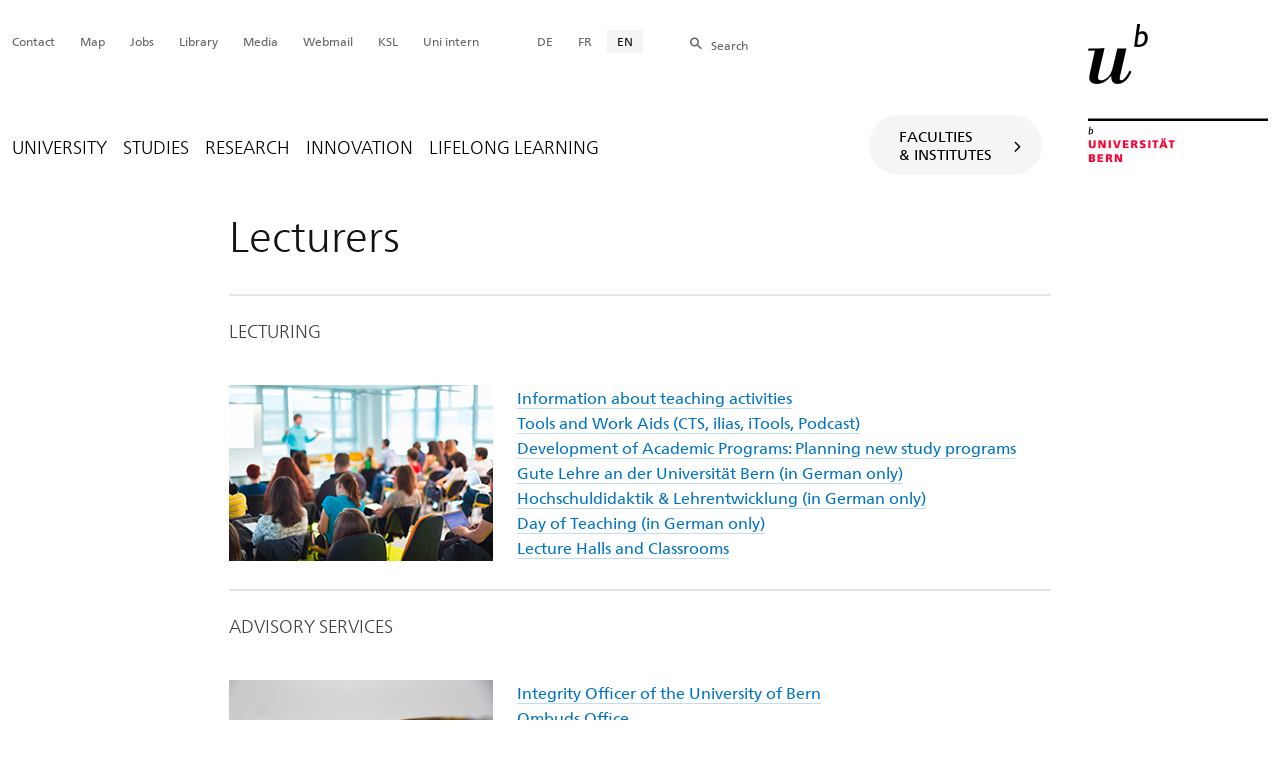

--- FILE ---
content_type: text/html; charset=utf-8
request_url: https://www.unibe.ch/landing_pages/lecturers/index_eng.html
body_size: 30985
content:
	
	
		

		
<!doctype html>
<html xml:lang="en" lang="en" prefix="og: http://ogp.me/ns#" xmlns="http://www.w3.org/1999/xhtml">
<head>
	<base href="//www.unibe.ch/landing_pages/lecturers/index_eng.html" />
	<meta charset="utf-8" />
	
					

    

    
        
        <title>Landing pages: Lecturers - University of Bern</title>
        
        
    

    

    


				
	<meta name="viewport" content="width=device-width, initial-scale=1" />
	
					
    <meta http-equiv="content-type" content="text/html; charset=utf-8"/>
    <meta http-equiv="X-UA-Compatible" content="IE=edge"/>
    <meta name="twitter:card" content="summary_large_image" />
    <meta name="twitter:site" content="@unibern" />
    <meta name="DC.Title" content="Lecturers"/>
    <meta property="og:title" content="Lecturers"/>
    <meta name="DC.Title.Alt" content="Lecturers" />
    <meta property="og:url" content="https://www.unibe.ch/landing_pages/lecturers/index_eng.html" />
    <meta property="og:type" content="website" />
    
    
    <meta name="DC.Date" content="2017/11/23" />
    <meta name="DC.Format" content="text/html" />
    <meta name="DC.Language" content="eng" />
    <meta name="DC.Description" content="" />
    <meta name="description" content="" />
    <meta property="og:description" content="" />

    <meta property="og:site_name" content="Portal" />
    
    
    
    
     <meta name="category" content="inhalt" />
    <meta name="access" content="extern" />
    
         
         
         
         <meta name="breadcrumb" content="['Universität Bern', 'Portal', 'Landing pages', 'Lecturers']" />
       

				
	<link rel="stylesheet" href="/assets/css/main.min.css" />
	<link rel="stylesheet" media="all" href="https://www.unibe.ch/unibe_theme_portal_2022/css/web.css" />
	<link rel="stylesheet" media="all" href="https://www.unibe.ch/content/metaobj_manager/ZMSDataTable.datatables.min.css" />
	<script src="/assets/js/head.js"></script>
	<script>
		//**********
		//* $ZMI: Register functions to be executed on document.ready
		//*********
		ZMI = function() { this.readyFn = []};
		ZMI.prototype.registerReady = function(fn) {this.readyFn.push(fn)};
		ZMI.prototype.runReady = function() {while (this.readyFn.length > 0) this.readyFn.pop()()};
		$ZMI = new ZMI();
		//**********
		//* $: Register
		//*********
		if (typeof $ == "undefined") {
			$ = function(arg0, arg1) {
				if (typeof arg0 == "function") {
					$ZMI.registerReady(arg0);
				}
			}
		}
	</script>
	
			<script type="text/javascript">
			//<!-- etracker tracklet 5.0
				var et_pagename = "Landing pages/Lecturers";
				var et_url = "https://www.unibe.ch/landing_pages/lecturers/index_eng.html";
				var et_areas = "Landing pages";
				var et_domain = "www.unibe.ch";
				var et_securecode = "epmsQx";
			//-->
			</script>
			<script id="_etLoader" 
				type="text/javascript" charset="UTF-8" data-block-cookies="true" 
				data-secure-code="epmsQx" 
				src="https://code.etracker.com/code/e.js" async>
			</script>
		
</head>

<body class="skin-color-red client-portal ZMSFolder Home" id="e63675" data-mainnavsection="portal">
	<div class="wrapper">
		<header>
			
					

<div class="container">
	<a href="https://www.unibe.ch/index_eng.html" title="Startseite Portal Universität Bern" ><img class="site-logo" src="/assets/media/image/logo_unibern@2x.png" alt="Universität Bern" /></a>
	
	<hr />

	
	<nav class="nav-skip">
		<ul>
			<li><a id="homelink" accesskey="0" href="https://www.unibe.ch/index_eng.html" >Homepage</a></li>
			<li><a accesskey="1" href="#nav-main">Menu</a></li>
			<li><a accesskey="2" href="#content">Inhalt</a></li>
			<li><a accesskey="3" href="#address">Kontakt</a></li>
			<li><a accesskey="5" href="#site-search">Suche</a></li>
			<li><a accesskey="6" href="#nav-lang">Sprachwahl</a></li>
			<li><a accesskey="7" href="#nav-service">Wichtige Seiten</a></li>
		</ul>
	</nav>

	<hr />
</div>


				
			
					

<nav id="nav-main" class="nav-main nav-main-mobile">
	<div class="container">
		<div class="hidden-lg mobile-menu"><a href="#">Menu <span class="sr-only"> öffnen</span></a></div>
		<div class="view-container">
			<div class="overall">
				<div class="top-info">
					<ul>
						<li class="menu-close"><a href="#">Menu<span class="sr-only"> schliessen</span></a></li>
						
						
						
						
						<li class="back-info"><a href="https://www.unibe.ch/landing_pages/lecturers/index_eng.html">Lecturers</a></li>
						<li class="toplevel-info"><a href="https://www.unibe.ch/index_eng.html">Portal</a></li>
					</ul>
				</div>

				
				<ul class="level-1" role="tablist">
					<li ><a href="#" id="mainnav-tab-1" role="tab" aria-controls="mainnav-panel-1" title="https://www.unibe.ch/university/portrait/vision/index_eng.html" class="">University</a></li>
     <li ><a href="#" id="mainnav-tab-2" role="tab" aria-controls="mainnav-panel-2" title="https://www.unibe.ch/studies/welcome/index_eng.html" class="">Studies</a></li>
     <li ><a href="#" id="mainnav-tab-3" role="tab" aria-controls="mainnav-panel-3" title="https://www.unibe.ch/research/at_a_glance/index_eng.html" class="">Research</a></li>
     <li ><a href="#" id="mainnav-tab-4" role="tab" aria-controls="mainnav-panel-4" title="https://www.unibe.ch/innovation/at_a_glance/index_eng.html" class="">Innovation</a></li>
     <li ><a href="#" id="mainnav-tab-5" role="tab" aria-controls="mainnav-panel-5" title="https://www.unibe.ch/lifelong_learning/lifelong_learning/index_eng.html" class="">Lifelong Learning</a></li>
				</ul>

				
				<div class="mega-pd"></div>
			</div>
		</div>

		
		<div id="site-switch" class="site-switch skin-goto-subsite">
			<a href="#">Faculties<br />&amp; Institutes</a>
		</div>

		
		
  
  
    <div class="site-search hidden-lg">
      <a href="#"><span class="hidden-xs hidden-sm">Search</span></a>
      <div class="site-search-flyout">
        <form id="site-search-mobile" method="get" action="https://www.suche.unibe.ch/index_en.php" data-opensearch_url="https://www.unibe.ch/search/index_eng.html">
          <label for="form-site-search-mobile" class="sr-only">Search</label>
          <input id="form-site-search-mobile" type="text" name="eingabe" class="form-control" />
          <button class="btn">Search</button>
        </form>
      </div>
    </div>
  
  


	</div>
</nav>

				
		</header>

		
					
<div class="container-fluid">
	<div class="container">
		
		
		
		
		
		
		
    <script>
      $ZMI.registerReady(function() {
        var hostname = window.location.hostname;
        var referrer = document.referrer;
        var backbtn  = $(".back-button");
        var href= window.location.href;
        var stud_url_ger = 'studienprogramme';
        var stud_url_eng = 'study_programs';
        var stud_url_eng2 = 'degree_programs';
        var stud_lab_ger = 'Studienprogramme';
        var stud_lab_eng = 'Study programs';
        var stud_lab_eng2 = 'Degree Programs';
        var unibe_hosts = ['localhost','unibe.ch'];
        if (backbtn.length != 0) {
          if (referrer.indexOf(unibe_hosts[0])>0 ||referrer.indexOf(unibe_hosts[1])>0) {
            if (referrer.search(stud_url_ger + '/index_ger.html') > 0) {
              // Fall 2a: Besucher kommt von Unibe-Studienprogramme; kommt von Sprache 'ger'
              backbtn.attr('href',referrer);
              backbtn.text(stud_lab_ger);
            }
            else if (referrer.search(stud_url_eng + '/index_eng.html') > 0) {
              // Fall 2b: Besucher kommt von 'Study programs'
              backbtn.attr('href',referrer);
              backbtn.text(stud_lab_eng);
            }
            else if (referrer.search(stud_url_eng2 + '/index_eng.html') > 0) {
              // Fall 2b: Besucher kommt von 'Degree Programs'
              backbtn.attr('href',referrer);
              backbtn.text(stud_lab_eng2);
            }
            else if (referrer.search('index_ger.html') > 0 && href.indexOf(stud_url_ger) > 0) {
              // Fall 3a: kommt von Unibe mit Sprache 'ger', aber nicht von 'studienprogramme',
              //          befindet sich aktuell jedoch in 'studienprogramme'
              backbtn.attr('href', href.split(stud_url_ger)[0] + stud_url_ger +'/index_ger.html');
              backbtn.text(stud_lab_ger);
            }
            else if (referrer.search('index_eng.html') > 0 && href.indexOf(stud_url_eng) > 0) {
              // Fall 3b: kommt von Unibe mit Sprache 'eng', aber nicht von 'study_programs',
              //          befindet sich aktuell jedoch in 'study_programs'
              backbtn.attr('href', href.split(stud_url_eng)[0] + stud_url_eng +'/index_eng.html');
              backbtn.text(stud_lab_eng);
            }
          }
          else {
            if (href.search(stud_url_ger) > 0) {
              // Fall 1a: Besucher kommt ausserhalb von unibe.ch'; Studienprogramme 'ger' wurde besucht
              backbtn.attr('href', href.split(stud_url_ger)[0] + stud_url_ger +'/index_ger.html');
              backbtn.text(stud_lab_ger);
            }
            if (href.search(stud_url_eng) > 0) {
              // Fall 1b 'Besucher kommt ausserhalb von unibe.ch'; Studienprogramme 'eng' wurde besucht
              backbtn.attr('href', href.split(stud_url_eng)[0] + stud_url_eng +'/index_eng.html');
              backbtn.text(stud_lab_eng);
            }
          }
        }
      });
    </script>
  
	</div>
</div>

				
		
					
    
    

<section class="page-content">
	<main id="content" role="main">
		<div class="container-fluid">
			<div class="container">
				<div class="row skin-gutter-wide">
					<div class="col-lg-10 col-lg-offset-2 col-md-11 col-md-offset-1">
						<h1>Lecturers</h1>
						
					</div>
				</div>

				
				
					
						
							
							<div class="row skin-gutter-wide zmsrow-infobox">
								
									
									<div class="col-lg-8 col-lg-offset-2 col-md-10 col-md-offset-1">

  <article            class="hint-box noborderbottom" id="">
    <h3 class="title-main" id="e209647">Lecturing</h3>
    <figure>
      <img src="/unibe/portal/content/e18520/e63675/e209647/Fotolia_67889450_L_142477024367_eng.jpg" alt="" />
   <figcaption>

</figcaption>
 </figure>
    
    
    

<div id="e1261139" class="ZMSLinkElement left internal">
			<div class="title">
				<a href="https://www.unibe.ch/direkteinstiegsseiten/informationen_zum_lehrbetrieb/index_ger.html"  class="">Information about teaching activities</a>
				
				
			</div>
			
			
		</div>
	



     

<div id="e209648" class="ZMSLinkElement left internal">
			<div class="title">
				<a href="https://www.unibe.ch/studies/tools_and_work_aids/for_lecturers/teaching_situations/index_eng.html"  class="">Tools and Work Aids (CTS, ilias, iTools, Podcast)</a>
				
				
			</div>
			
			
		</div>
	



     

<div id="e223421" class="ZMSLinkElement left internal">
			<div class="title">
				<a href="https://www.unibe.ch/university/organization/executive_board_and_central_administration/vice_rectorate_teaching/development_of_academic_programs/index_eng.html"  class="">Development of Academic Programs: Planning new study programs</a>
				
				
			</div>
			
			
		</div>
	



     

<div id="e624667" class="ZMSLinkElement left internal">
			<div class="title">
				<a href="https://www.gutelehre.unibe.ch/"  class="">Gute Lehre an der Universität Bern (in German only)</a>
				
				
			</div>
			
			
		</div>
	



     

<div id="e444986" class="ZMSLinkElement left external">
			<div class="title">
				
				<a href="http://www.hd.unibe.ch/"  class="">Hochschuldidaktik & Lehrentwicklung (in German only)</a>
				
			</div>
			
			
		</div>
	



     

<div id="e222794" class="ZMSLinkElement left internal">
			<div class="title">
				<a href="https://lead.unibe.ch/veranstaltungen/tag_der_lehre/index_ger.html"  class="">Day of Teaching (in German only)</a>
				
				
			</div>
			
			
		</div>
	



     

<div id="e209650" class="ZMSLinkElement left internal">
			<div class="title">
				<a href="https://www.unibe.ch/university/campus_and_infrastructure/campus_maps_and_lecture_halls_and_classrooms/lecture_halls_and_classrooms/index_eng.html"  class="">Lecture Halls and Classrooms</a>
				
				
			</div>
			
			
		</div>
	



     
  </article>
  

</div>
								
								
								
							</div>
						
						
						
					
						
							
							<div class="row skin-gutter-wide zmsrow-infobox">
								
								<div class="col-lg-8 col-lg-offset-2 col-md-10 col-md-offset-1">

  <article            class="hint-box noborderbottom" id="">
    <h3 class="title-main" id="e209652">Advisory Services</h3>
    <figure>
      <img src="/unibe/portal/content/e18520/e63675/e209652/DSC8561_142477027862_eng.jpg" alt="" />
   <figcaption>

</figcaption>
 </figure>
    
    
    

<div id="e209654" class="ZMSLinkElement left internal">
			<div class="title">
				<a href="https://www.unibe.ch/university/organization/appeal_committee_ombuds_office_and_integrity_officers/appeal_committee_ombuds_office_and_integrity_officers/integrity_officers/index_eng.html"  class="">Integrity Officer of the University of Bern</a>
				
				
			</div>
			
			
		</div>
	



     

<div id="e209655" class="ZMSLinkElement left internal">
			<div class="title">
				<a href="https://www.unibe.ch/university/organization/appeal_committee_ombuds_office_and_integrity_officers/appeal_committee_ombuds_office_and_integrity_officers/ombuds_office/index_eng.html"  class="">Ombuds Office</a>
				
				
			</div>
			
			
		</div>
	



     

<div id="e222796" class="ZMSLinkElement left internal">
			<div class="title">
				<a href="https://www.bst.unibe.ch/index_eng.html"  class="">Study guide University of Bern</a>
				
				
			</div>
			
			
		</div>
	



     

<div id="e209657" class="ZMSLinkElement left internal">
			<div class="title">
				<a href="https://mvub.unibe.ch/about_us/index_eng.html"  class="">Intermediate Staff Association</a>
				
				
			</div>
			
			
		</div>
	



     
  </article>
  

</div>
								
							</div>
						
						
						
					
						
							
							<div class="row skin-gutter-wide zmsrow-infobox">
								
								<div class="col-lg-8 col-lg-offset-2 col-md-10 col-md-offset-1">

  <article            class="hint-box noborderbottom" id="">
    <h3 class="title-main" id="e209658">International and national networking</h3>
    <figure>
      <img src="/unibe/portal/content/e18520/e63675/e209658/BT1648_142477020513_eng.jpg" alt="" />
   <figcaption>

</figcaption>
 </figure>
    
    
    

<div id="e209663" class="ZMSLinkElement left internal">
			<div class="title">
				<a href="https://www.unibe.ch/university/organization/welcome_center/welcome_offer/index_eng.html"  class="">Welcome Center</a>
				
				
			</div>
			
			
		</div>
	



     

<div id="e209659" class="ZMSLinkElement left internal">
			<div class="title">
				<a href="https://www.unibe.ch/studies/mobility/staff/teaching_staff_exchange/incoming/index_eng.html"  class="">Teaching staff exchange</a>
				
				
			</div>
			
			
		</div>
	



     

<div id="e209660" class="ZMSLinkElement left internal">
			<div class="title">
				<a href="https://www.unibe.ch/university/portrait/self_image/internationalization/index_eng.html"  class="">International Networking</a>
				
				
			</div>
			
			
		</div>
	



     

<div id="e209661" class="ZMSLinkElement left internal">
			<div class="title">
				<a href="https://www.unibe.ch/university/organization/welcome_center/accommodation/accommodation_offers/index_eng.html"  class="">Accommodation offers</a>
				
				
			</div>
			
			
		</div>
	



     

<div id="e458107" class="ZMSLinkElement left internal">
			<div class="title">
				<a href="https://www.unibe.ch/university/this_is_bern/index_eng.html"  class="">Bern and the surrounding area</a>
				
				
			</div>
			
			
		</div>
	



     
  </article>
  

</div>
								
							</div>
						
						
						
					
						
							
							<div class="row skin-gutter-wide zmsrow-infobox">
								
								<div class="col-lg-8 col-lg-offset-2 col-md-10 col-md-offset-1">

  <article            class="hint-box" id="">
    <h3 class="title-main" id="e222798">Internal services</h3>
    <figure>
      <img src="/unibe/portal/content/e18520/e63675/e222798/DSC8500_142850145114_eng.jpg" alt="" />
   <figcaption>

</figcaption>
 </figure>
    
    
    

<div id="e222802"><p>More services for lecturers can be found in the internal area of the website.</p></div>


     
  </article>
  

</div>
								
									
								
							</div>
						
						
						
					
				
			</div>
		</div>
		
	</main>
</section>




<section class="newscontainer_home" arial-label="News und Veranstaltungen" title="News and Events">
	
	
</section>


<div class="container service-footer-container">
	<div class="service-footer">
		<ul>
			<li><a href="#" class="icon-share no-border share-popover" data-original-title="" title="">Share</a>
				<div id="popover-service-footer">
					<ul>
						<li><a href="https://www.facebook.com/sharer/sharer.php?u=https://www.unibe.ch/landing_pages/lecturers" class="icon-facebook no-border" target="_blank">Facebook</a></li>
						<li><a href="mailto:?body=https://www.unibe.ch/landing_pages/lecturers" class="icon-mail no-border">E-Mail</a></li>
						<li><a href="https://www.linkedin.com/shareArticle?mini=true&amp;url=https://www.unibe.ch/landing_pages/lecturers" class="icon-share no-border no-border" target="_blank">LinkedIn</a></li>
					</ul>
					<a class="popover-close icon-close fas fa-close"></a>
				</div>
			</li>
			<li><a href="#" class="icon-print fas fa-print">Print</a></li>
		</ul>
	</div>
</div>



					
				

		
					


				
		
					
	




				
		
					

    
    <a href="#" class="back-to-top off"><span class="sr-only">Top</span></a>
    
    <footer class="footer">

        <h2 class="sr-only">Weitere Informationen über diesen Webauftritt</h2>
        <div class="container-fluid footer__main accent">

            
            <div id="nav-service" class="footer-nav-search container">

                

                <nav class="nav-service">
                    <h3 class="sr-only">Wichtige Seiten</h3>
                    <ul>
                        
                            <li>
                                <a href="https://www.unibe.ch/contact/index_eng.html" onmousedown="javascript:ET_Event.click('Metanavigation_Contact')" target="_self">Contact</a>
                            </li>
                        
                            <li>
                                <a href="https://www.unibe.ch/university/campus_and_infrastructure/campus_maps_and_lecture_halls_and_classrooms/maps/index_eng.html" onmousedown="javascript:ET_Event.click('Metanavigation_Map')" target="_self">Map</a>
                            </li>
                        
                            <li>
                                <a href="https://karriere.unibe.ch/job_vacancies/index_eng.html" onmousedown="javascript:ET_Event.click('Metanavigation_Jobs')" target="_self">Jobs</a>
                            </li>
                        
                            <li>
                                <a href="https://www.ub.unibe.ch/index_eng.html" onmousedown="javascript:ET_Event.click('Metanavigation_Library')" target="_self">Library</a>
                            </li>
                        
                            <li>
                                <a href="https://mediarelations.unibe.ch/services/index_eng.html" onmousedown="javascript:ET_Event.click('Metanavigation_Media')" target="_self">Media</a>
                            </li>
                        
                            <li>
                                <a href="https://outlook.office.com/mail/" onmousedown="javascript:ET_Event.click('Metanavigation_Webmail')" target="_self">Webmail</a>
                            </li>
                        
                            <li>
                                <a href="https://www.unibe.ch/studium/werkzeuge_und_arbeitshilfen/einzelne_tools/ksl/anmeldung/index_ger.html" onmousedown="javascript:ET_Event.click('Metanavigation_KSL')" target="_self">KSL</a>
                            </li>
                        
                            <li>
                                <a href="https://intern.unibe.ch/index_ger.html" onmousedown="javascript:ET_Event.click('Metanavigation_Uni intern')" target="_self">Uni intern</a>
                            </li>
                        
                    </ul>
                </nav>

                
                <nav id="nav-lang" class="nav-lang">
                    <h3 class="hidden-lg">Sprachwahl</h3>
                    <ul>
                       
                        
                        
                        <li>
                            <a href="https://www.unibe.ch/direkteinstiegsseiten/dozierende/index_ger.html">DE</a>
                        </li>
                        
                        
                        
                        
                       
                        
                        
                        
                        
                        
                        
                        
                       
                        
                        
                        <li>
                            <a href="https://www.unibe.ch/accs_direct/corps_enseignant/index_fra.html">FR</a>
                        </li>
                        
                        
                        
                        
                       
                        <li>
                          <a href="https://www.unibe.ch/landing_pages/lecturers/index_eng.html" class="active">EN</a>
                        </li>
                        
                        
                        
                        
                        
                        
                       
                        
                        
                        
                        
                        
                        
                        
                       
                        
                        
                        
                        
                        
                        
                        
                       
                        
                        
                        
                        
                        
                        
                        
                       
                    </ul>
                </nav>

                
                
                  <form id="site-search" class="site-search form-inline" method="get" action="https://www.suche.unibe.ch/index_en.php" data-opensearch_url="https://www.unibe.ch/search/index_eng.html">
                    <h3 class="sr-only">Site-Suche</h3>
                    <label for="form-site-search">Search</label> <input id="form-site-search" type="text" name="eingabe" class="form-control" />
                    <button class="btn">Search</button>
                  </form>
                
                

            </div><!-- #nav-service end -->

            <!-- Claim -->
            <div class="container">
                <div class="footer__claim row col-xs-12">
                    <div class="footer__logo--unibern">
                        <img src="/assets/media/image/logo-uni-bern.svg" alt="Universität Bern" />
                    </div>
                    <div class="footer__logo--claim">
                        <a href="https://www.unibe.ch/university/portrait/vision/index_eng.html">
                            <img src="/assets/media/image/unibe-claim_eng.svg" alt="/university/portrait/vision/index_eng.html" />
                        </a>
                    </div>
                </div>
            </div>

            <!-- Copyright, Legals und Adresse -->
            <div class="container">
                <div class="row col-xs-12">
                    <h3 class="sr-only">Rechtliches und Impressum</h3>
                    <ul class="footer__legal reset-list">
                        <li id="address" itemscope="itemscope" itemtype="https://schema.org/Organization" >© 2026
                            <address itemprop="address" itemscope="itemscope" itemtype="https://schema.org/PostalAddress" >
                                <span itemprop="name">University of Bern</span>,
                                <span itemprop="streetAddress">Hochschulstrasse 6</span>,
                                <span itemprop="addressCountry">CH</span>
                                <span itemprop="postalCode">3012</span>
                                <span itemprop="addressLocality">Bern</span>
                            </address>
                        </li>
                        <li><a href="https://www.unibe.ch/legal_notice/index_eng.html">Legal Notice</a></li>
                        <li><a href="https://www.unibe.ch/imprint/index_eng.html">Imprint</a></li>
                    </ul>
                </div>
            </div>
        </div>

        <!-- Partner -->
        <div class="footer__partner container-fluid">
            <div class="container">
                <div class="row col-xs-8 col-sm-6 col-md-4">
                    <h3 class="sr-only">Unsere Partner</h3>
                    <div class="footer__partner-logos">
                        <a href="https://www.swissuniversities.ch/" target="_blank">
                          <img src="/assets/media/image/logo-swissuniversities.svg" alt="Swiss University" class="footer-logo-swissuniversity" />
                        </a>
                        <a href="https://www.unibe.ch/university/portrait/self_image/quality/institutional_accreditation/index_eng.html">
                          <img src="/assets/media/image/logo-sakkr.svg" alt="Akkreditierung" />
                        </a>
                    </div>
                </div>
            </div>
        </div>
    </footer>


				
	</div>
	
					



<script>
// Rev 11.02.2016
var unibe_settings = {
	"de": {
		"defaultURL": {
			"portal": "https://www.unibe.ch/index_ger.html",
			"subsite": "https://www.unibe.ch/fakultaeteninstitute/index_ger.html"
		},
		"navPortalAjaxURL": "/unibe/content/nav_portal_ger.html",
		"navUniinternAjaxURL": "/unibe/content/nav_uniintern_ger.html",
		"facultySearchAjaxURL": "ajax/suchtreffer_fakultaeten.html",
		"ajaxSuffix": "_ger.html"
	},
	"en": {
		"defaultURL": {
			"portal": "https://www.unibe.ch/index_eng.html",
			"subsite": "https://www.unibe.ch/facultiesinstitutes/index_eng.html"
		},
		"navPortalAjaxURL": "/unibe/content/nav_portal_eng.html",
		"navUniinternAjaxURL": "/unibe/content/nav_uniintern_eng.html",
		"facultySearchAjaxURL": "ajax/suchtreffer_fakultaeten_eng.html",
		"ajaxSuffix": "_eng.html"
	},
	"fr": {
		"defaultURL": {
			"portal": "https://www.unibe.ch/index_fra.html",
			"subsite": "https://www.unibe.ch/facultesinstituts/index_fra.html"
		},
		"navPortalAjaxURL": "/unibe/content/nav_portal_fra.html",
		"navUniinternAjaxURL": "/unibe/content/nav_uniintern_fra.html",
		"facultySearchAjaxURL": "ajax/suchtreffer_fakultaeten_fra.html",
		"ajaxSuffix": "_fra.html"
	},
	"it": {
		"defaultURL": {
			"portal": "https://www.unibe.ch/index_ita.html",
			"subsite": "https://www.unibe.ch/fakultaeteninstitute/index_ita.html"
		},
		"navPortalAjaxURL": "/unibe/content/nav_portal_ita.html",
		"navUniinternAjaxURL": "/unibe/content/nav_uniintern_ita.html",
		"facultySearchAjaxURL": "ajax/suchtreffer_fakultaeten_ita.html",
		"ajaxSuffix": "_ita.html"
	},
	"es": {
		"defaultURL": {
			"portal": "https://www.unibe.ch/index_spa.html",
			"subsite": "https://www.unibe.ch/index_spa.html"
		},
		"navPortalAjaxURL": "/unibe/content/nav_portal_ger.html",
		"navUniinternAjaxURL": "/unibe/content/nav_uniintern_ger.html",
		"facultySearchAjaxURL": "ajax/suchtreffer_fakultaeten_ger.html",
		"ajaxSuffix": "_ger.html"
	},
	"ca": {
		"defaultURL": {
			"portal": "https://www.unibe.ch/index_eng.html",
			"subsite": "https://www.unibe.ch/index_eng.html"
		},
		"navPortalAjaxURL": "/unibe/content/nav_portal_ger.html",
		"navUniinternAjaxURL": "/unibe/content/nav_uniintern_ger.html",
		"facultySearchAjaxURL": "ajax/suchtreffer_fakultaeten_ger.html",
		"ajaxSuffix": "_ger.html"
	},
	"uk": {
		"defaultURL": {
			"portal": "https://www.unibe.ch/index_eng.html",
			"subsite": "https://www.unibe.ch/index_eng.html"
		},
		"navPortalAjaxURL": "/unibe/content/nav_portal_ger.html",
		"navUniinternAjaxURL": "/unibe/content/nav_uniintern_ger.html",
		"facultySearchAjaxURL": "ajax/suchtreffer_fakultaeten_ger.html",
		"ajaxSuffix": "_ger.html"
	}
}
</script>



<script src="/assets/js/legacy/scripts.min.js"></script>
<script defer src="/assets/js/vendors/photoswipe/photoswipe.min.js"></script>
<script defer src="/assets/js/vendors/photoswipe/photoswipe-ui-default.min.js"></script>
<script src="/assets/js/main.min.js"></script>
<script src="/assets/js/legacy/vendor/jquery_unibe.ui.js"></script>



<script src="https://www.unibe.ch/content/metaobj_manager/ZMSDataTable.papaparse.min.js"></script>
<script src="https://www.unibe.ch/content/metaobj_manager/ZMSDataTable.datatables.min.js"></script>
<script src="https://www.unibe.ch/content/metaobj_manager/ZMSDataTable.alphabetsearch.min.js"></script>

<script>
//<!--
	$(function() {
		// +++++++++++++++++++++++++++++++++++++++++++++++++++++++++++++++++++++++++++++
		// IMPORTANT: SET OPEN_SEARCH URL
		// +++++++++++++++++++++++++++++++++++++++++++++++++++++++++++++++++++++++++++++
		const opensearch_url = $('#site-search').data('opensearch_url') || '/unibe/portal/content/suche';
		$('#site-search, #site-search-mobile').attr('action', opensearch_url);

		// Init autocomplete
		$('#form-site-search, #form-site-search-mobile').attr('name','q');
		$('#form-site-search, #form-site-search-mobile').attr('autocomplete','off');

		const sourceFn = (request, response) => {
				$.ajax({
					url: './opensearch_suggest',
					type: 'GET',
					dataType: "json",
					data: {'q': request.term},
					success: (data) => {
						response(data)
					}
				});
			};
		const minLength = 3;

		$('#form-site-search').autocomplete({
			source: sourceFn,
			minLength,
			position: { my: "right top", at: "right bottom", within: $('#form-site-search') }
		});
		
		$('#form-site-search-mobile').autocomplete({
			source: sourceFn,
			minLength,
			position: { my: "right bottom", at: "right top", within: $('#form-site-search-mobile') },
			appendTo: $('#form-site-search-mobile').closest('.nav-main-mobile')
		})
	});
//-->
</script>
<script type="text/javascript">
//<!--
	function Tastendruck (e) {
		evt = e || window.event;
		if ((evt.keyCode==46 && document.site-search.form-site-search.value.length==0)||(evt.keyCode==8 && document.site-search.form-site-search.value.length==0)) {
			$("#site-search").submit();
		}
	}
//-->
</script>


				
	<script src="/++resource++zms_/zmi.core.js"></script>
</body>
</html>


			
			
		
	

	

